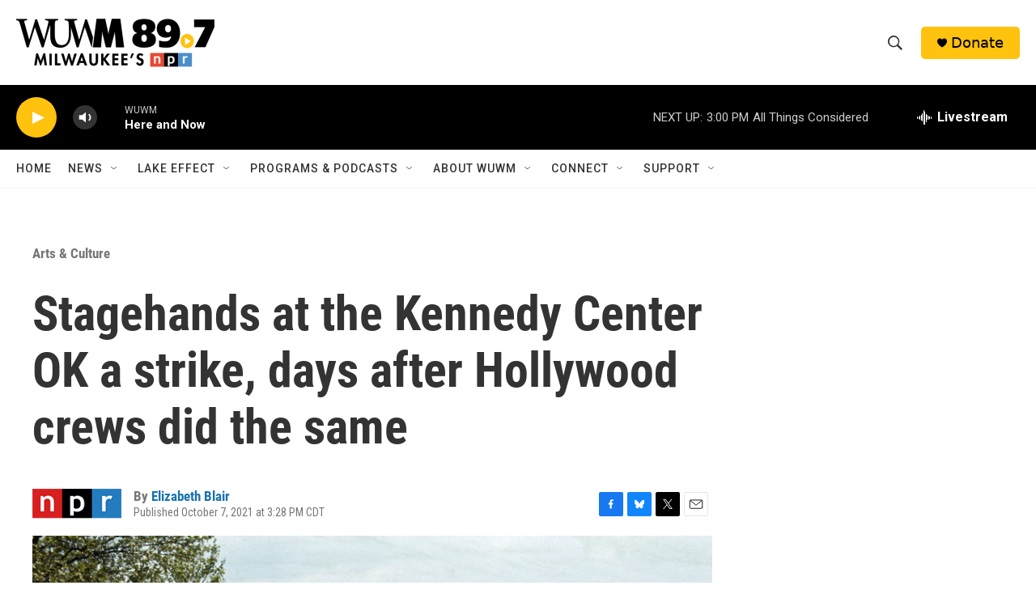

--- FILE ---
content_type: text/html; charset=utf-8
request_url: https://www.google.com/recaptcha/api2/aframe
body_size: 270
content:
<!DOCTYPE HTML><html><head><meta http-equiv="content-type" content="text/html; charset=UTF-8"></head><body><script nonce="j1BkCjniRMpjkrQXVXJUjA">/** Anti-fraud and anti-abuse applications only. See google.com/recaptcha */ try{var clients={'sodar':'https://pagead2.googlesyndication.com/pagead/sodar?'};window.addEventListener("message",function(a){try{if(a.source===window.parent){var b=JSON.parse(a.data);var c=clients[b['id']];if(c){var d=document.createElement('img');d.src=c+b['params']+'&rc='+(localStorage.getItem("rc::a")?sessionStorage.getItem("rc::b"):"");window.document.body.appendChild(d);sessionStorage.setItem("rc::e",parseInt(sessionStorage.getItem("rc::e")||0)+1);localStorage.setItem("rc::h",'1768938726620');}}}catch(b){}});window.parent.postMessage("_grecaptcha_ready", "*");}catch(b){}</script></body></html>